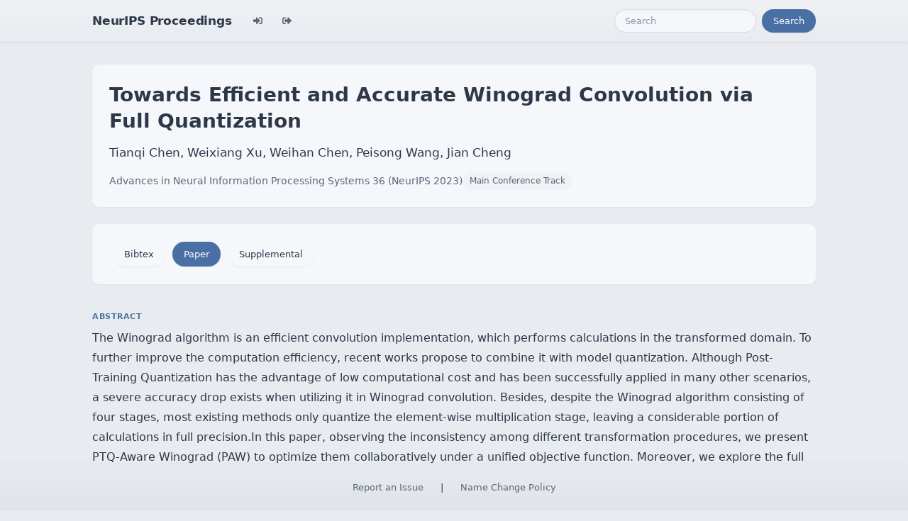

--- FILE ---
content_type: text/html; charset=utf-8
request_url: https://proceedings.neurips.cc/paper_files/paper/2023/hash/400a2e6a82520b690810b97fd67fcc4e-Abstract-Conference.html
body_size: 3632
content:




<!doctype html>
<html lang="en">
<head>

    <!-- Required meta tags -->
    <meta charset="utf-8">
    <meta name="viewport" content="width=device-width, initial-scale=1, shrink-to-fit=no">
    <title>Towards Efficient and Accurate Winograd Convolution via Full Quantization</title>
    <!-- Bootstrap CSS -->
    <!-- https://codepen.io/surjithctly/pen/PJqKzQ -->
    <link href="https://cdn.jsdelivr.net/npm/bootstrap@5.3.3/dist/css/bootstrap.min.css" rel="stylesheet" integrity="sha384-QWTKZyjpPEjISv5WaRU9OFeRpok6YctnYmDr5pNlyT2bRjXh0JMhjY6hW+ALEwIH" crossorigin="anonymous">
    <link rel="stylesheet" href="https://use.fontawesome.com/releases/v5.8.1/css/all.css"
          integrity="sha384-50oBUHEmvpQ+1lW4y57PTFmhCaXp0ML5d60M1M7uH2+nqUivzIebhndOJK28anvf" crossorigin="anonymous">

    <!-- Custom CSS (after Bootstrap so it can override) -->
    <link rel="stylesheet" href="/static/papers/css/papers.css">
    <link rel="stylesheet" href="/static/papers/css/modern-theme.css?v=12">

    

    <meta name="citation_title" content="Towards Efficient and Accurate Winograd Convolution via Full Quantization">
    
        <meta name="citation_author" content="Chen, Tianqi">
    
        <meta name="citation_author" content="Xu, Weixiang">
    
        <meta name="citation_author" content="Chen, Weihan">
    
        <meta name="citation_author" content="Wang, Peisong">
    
        <meta name="citation_author" content="Cheng, Jian">
    
    <meta name="citation_journal_title" content="Advances in Neural Information Processing Systems">
    <meta name="citation_volume" content="36">
    
    
        <meta name="citation_firstpage" content="20164">
        <meta name="citation_lastpage" content="20178">
    
    
    <meta name="citation_pdf_url" content="https://proceedings.neurips.cc/paper_files/paper/2023/file/400a2e6a82520b690810b97fd67fcc4e-Paper-Conference.pdf">
    <meta name="citation_publication_date" content="2023-12-15">





    <script type="text/javascript" async
            src="https://cdnjs.cloudflare.com/ajax/libs/mathjax/2.7.7/latest.js?config=TeX-MML-AM_CHTML">
    </script>
    <script type="text/x-mathjax-config">
        MathJax.Hub.Config({
      "tex2jax": {
        "inlineMath": [["$","$"], ["\\(","\\)"]],
        "displayMath": [["\\[","\\]"]],
        "processEscapes": true
      }
    }
    );

    </script>

    <style>
        @media (prefers-color-scheme: dark) {
            body {
                background-color: #333;
                color: #eee;
            }
        }

        .btn-spacer {
            margin: 2px;
        }

        .footer {
            position: fixed;
            left: 0;
            bottom: 0;
            width: 100%;
            background-color: #eee;
            color: black;
        }


    </style>

</head>


<body class="modern-theme">


<nav class="navbar navbar-expand-md bg-body-tertiary">
    <div class="container-fluid">
        <button class="navbar-toggler" type="button" data-bs-toggle="collapse" data-bs-target="#navbarSupportedContent" aria-controls="navbarSupportedContent" aria-expanded="false" aria-label="Toggle navigation">
            <span class="navbar-toggler-icon"></span>
        </button>
        <a class="navbar-brand" href="/">NeurIPS Proceedings</a>
        <button class="navbar-toggler" type="button" data-bs-toggle="collapse" data-bs-target="#navbarSupportedContent" aria-controls="navbarSupportedContent" aria-expanded="false" aria-label="Toggle navigation">
            <span class="navbar-toggler-icon"></span>
        </button>
        <div class="collapse navbar-collapse" id="navbarSupportedContent">
            <ul class="navbar-nav me-auto mb-2 mb-lg-0">
                            <li class="nav-item">
                <a class="nav-link" href="/admin/login/?next=/admin/"><i class="fas fa-sign-in-alt" title="Login"></i></a>
            </li>
            <li class="nav-item">
                <a class="nav-link" href="/admin/logout/?nextp=/admin"><i class="fas fa-sign-out-alt" title="Logout"></i></a>
            </li>

            </ul>
            <form class="d-flex" role="search" method="get" role="search" action="/papers/search">
                <input class="form-control me-2" type="search" placeholder="Search" aria-label="Search" name="q">
                <button class="btn btn-outline-success" type="submit">Search</button>
            </form>
        </div>
    </div>
</nav>




<div class="container-fluid">
    <div class="col p-3 paper-detail">

    
        <header class="paper-header">
            <h1 class="paper-title">Towards Efficient and Accurate Winograd Convolution via Full Quantization</h1>
            <p class="paper-authors">Tianqi Chen, Weixiang Xu, Weihan Chen, Peisong Wang, Jian Cheng</p>
            <p class="paper-meta">
                <a href="/paper_files/paper/2023">Advances in Neural Information Processing Systems 36  (NeurIPS 2023)</a>
                <span class="paper-track">Main Conference Track</span>
            </p>
        </header>

        <div class="paper-actions"><a href="/paper_files/paper/20856-/bibtex" class="btn btn-light btn-spacer">Bibtex</a> <a class='btn btn-primary btn-spacer' href='/paper_files/paper/2023/file/400a2e6a82520b690810b97fd67fcc4e-Paper-Conference.pdf'>Paper</a> <a class='btn btn-light btn-spacer' href='/paper_files/paper/2023/file/400a2e6a82520b690810b97fd67fcc4e-Supplemental-Conference.pdf'>Supplemental</a></div>

        

        <section class="paper-section">
            <h2 class="section-label">Abstract</h2>
            <p class="paper-abstract">The Winograd algorithm is an efficient convolution implementation, which performs calculations in the transformed domain. To further improve the computation efficiency, recent works propose to combine it with model quantization. Although Post-Training Quantization has the advantage of low computational cost and has been successfully applied in many other scenarios, a severe accuracy drop exists when utilizing it in Winograd convolution. Besides, despite the Winograd algorithm consisting of four stages, most existing methods only quantize the element-wise multiplication stage, leaving a considerable portion of calculations in full precision.In this paper, observing the inconsistency among different transformation procedures, we present PTQ-Aware Winograd (PAW) to optimize them collaboratively under a unified objective function. Moreover, we explore the full quantization of faster Winograd (tile size $\geq4$) for the first time. We further propose a hardware-friendly method called Factorized Scale Quantization (FSQ), which can effectively balance the significant range differences in the Winograd domain. Experiments demonstrate the effectiveness of our method, e.g., with 8-bit quantization and a tile size of 6, our method outperforms the previous Winograd PTQ method by 8.27\% and 5.38\% in terms of the top-1 accuracy on ResNet-18 and ResNet-34, respectively.</p>
        </section>

        

    

    </div>
</div>


<script   src="https://code.jquery.com/jquery-3.7.1.min.js"
          integrity="sha256-/JqT3SQfawRcv/BIHPThkBvs0OEvtFFmqPF/lYI/Cxo="   crossorigin="anonymous"></script>
<script src="https://cdn.jsdelivr.net/npm/popper.js@1.16.0/dist/umd/popper.min.js"
        integrity="sha384-Q6E9RHvbIyZFJoft+2mJbHaEWldlvI9IOYy5n3zV9zzTtmI3UksdQRVvoxMfooAo"
        crossorigin="anonymous"></script>
<script src="https://stackpath.bootstrapcdn.com/bootstrap/4.1.3/js/bootstrap.min.js"
        integrity="sha384-ChfqqxuZUCnJSK3+MXmPNIyE6ZbWh2IMqE241rYiqJxyMiZ6OW/JmZQ5stwEULTy"
        crossorigin="anonymous"></script>
<script>
    $('.dropdown-menu a.dropdown-toggle').on('click', function (e) {
        if (!$(this).next().hasClass('show')) {
            $(this).parents('.dropdown-menu').first().find('.show').removeClass("show");
        }
        var $subMenu = $(this).next(".dropdown-menu");
        $subMenu.toggleClass('show');


        $(this).parents('li.nav-item.dropdown.show').on('hidden.bs.dropdown', function (e) {
            $('.dropdown-submenu .show').removeClass("show");
        });


        return false;
    });
</script>




<br> 
        <div class="modal fade" id="myModal">
          <div class="modal-dialog">
            <div class="modal-content">
              <div class="modal-header">
                <h4 class="modal-title">Name Change Policy</h4>
                <button type="button pull-right" class="close" data-dismiss="modal" aria-hidden="true">&times;</button>
              </div>
              <div class="modal-body">
                <p>Requests for name changes in the electronic proceedings will be accepted with no questions asked.  However name changes may cause bibliographic tracking issues.  Authors are asked to consider this carefully and discuss it with their co-authors prior to requesting a name change in the electronic proceedings.</p>

<p>Use the "Report an Issue" link to request a name change.</p>

              </div> 
              <div class="modal-footer">


              </div>
            </div><!-- /.modal-content -->
          </div><!-- /.modal-dialog -->
        </div><!-- /.modal -->



<footer class="footer">
    <div class="btn-spacer">
        <a href="https://neurips.cc/Help/Contact?select=Conference">Report an Issue</a> &nbsp;&nbsp;&nbsp;|&nbsp;&nbsp;&nbsp;        <a href="#" class="modal-link" data-toggle="modal" data-target="#myModal">Name Change Policy</a>
    </div>

</footer>
<div class='hidden'>Do not remove: This comment is monitored to verify that the site is working properly</div>
<!-- Do not remove: This comment is monitored to verify that the site is working properly -->

</body>
</html>